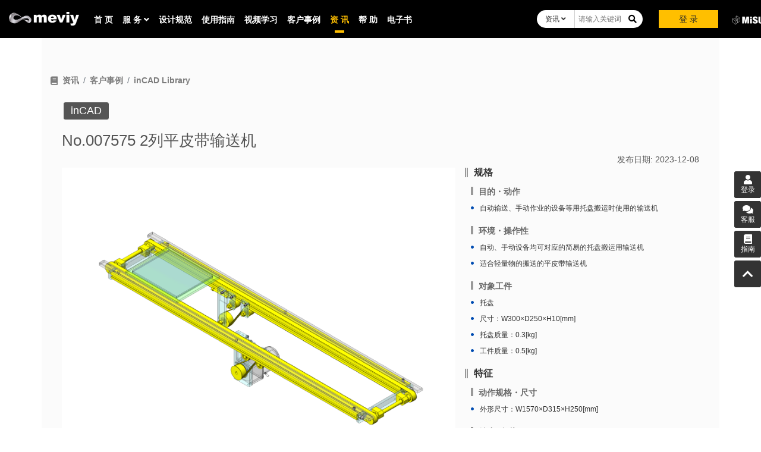

--- FILE ---
content_type: text/html;charset=UTF-8
request_url: https://info-meviy.misumi.com.cn/details/9087/
body_size: 8425
content:
<!DOCTYPE html>
<html lang="zh-cmn-Hans">
<head>

    <meta http-equiv="X-UA-Compatible" content="IE=edge">
    <meta charset="utf-8">
    <meta name="viewport" content="width=device-width, initial-scale=1">
    <link rel="icon" type="image/x-icon" href="https://meviy-content-prd.s3.cn-north-1.amazonaws.com.cn/static/img/favicon.ico">
    <meta name="applicable-device" content="pc,mobile">
    <meta http-equiv="Cache-Control" content="no-transform" />
    <meta http-equiv="Cache-Control" content="no-siteapp" />
    <title>No.007575 2列平皮带输送机 - 米思米</title>
    <meta name="keywords" content="inCAD">
    <meta name="description" content="自动输送、手动作业的设备等用托盘搬运时使用的输送机。自动、手动设备均可对应的简易的托盘搬运用输送机。适合轻量物的搬送的平皮带输送机。">


    <link rel="stylesheet" href="https://meviy-content-prd.s3.cn-north-1.amazonaws.com.cn/static/css/bootstrap.min.css">
    <link rel="stylesheet" href="/css/common.css?ver=20251222">
    <link rel="stylesheet" href="/css/nav.css?ver=20240614">
    <link rel="stylesheet" href="/css/footer.css">
    <link rel="stylesheet" href="/css/sidebar.css">
    <link rel="stylesheet" href="/css/banner.css">
    <link rel="stylesheet" href="/css/fontawesome-5.15.4/css/all.css">
    <link rel="stylesheet" href="https://meviy-content-prd.s3.cn-north-1.amazonaws.com.cn/static/css/bottom_float_bar.css?ver=20250408">


    <script src="/u21pn7x6/r8lw5pzu/psk8uqfi_91395"></script><script type="text/javascript" src="https://meviy-content-prd.s3.cn-north-1.amazonaws.com.cn/static/js/jquery-3.6.0.min.js"></script>
    <script type="text/javascript" src="https://meviy-content-prd.s3.cn-north-1.amazonaws.com.cn/static/js/bootstrap.bundle.min.js"></script>
    <script type="text/javascript" src="/js/common.js?ver=20250725"></script>
    <script type="text/javascript" src="/js/ClientCheckUtil.js?ver=20250725"></script>
    <script type="text/javascript" src="/js/LoginUtil.js"></script>
    <script type="text/javascript" src="/js/SearchBarUtil.js?ver=20250725"></script>
    <script type="text/javascript" src="/js/SideBarUtil.js?ver=20230223"></script>
    <script type="text/javascript" src="https://meviy-content-prd.s3.cn-north-1.amazonaws.com.cn/static/js/bottom_float_bar.js?ver=20250725"></script>

<link rel="stylesheet" href="/css/viewer.min.css">
<link rel="stylesheet" href="/css/details.css?ver=20241105">
<link rel="stylesheet" href="/css/custom_title.css">
<link rel="stylesheet" href="/css/details_incad.css">
<script src="/js/viewer.min.js"></script>
<script src="/js/jquery-viewer.js"></script>
<script src="/js/details.js?ver=20251222"></script>
<script src="/js/details_incad.js"></script>

</head>
<body>
    <nav class="navbar-bg">
    <div class="bg-color">
        <div class="navbar-header">
            <span class="m_name"></span>
            <button type="button" class="navbar-toggle collapsed mBtn-border" data-toggle="collapse" data-target="#m-nav" aria-expanded="false">
                <span class="fas fa-bars"></span>
            </button>
            <a rel="nofollow" class="left-logo" href="https://meviy.misumi.com.cn/"><img
                src="https://meviy-content-prd.s3.cn-north-1.amazonaws.com.cn/static/img/logo01.png"></a>

            <div class="nav-content">

                <div class="nav-pc nav-bar">

                    <ul class="mr-auto nav-title">
                        <li id="nav-home" class="nav-item"><a href="https://meviy.misumi.com.cn/">首 页</a></li>
                        <li id="nav-service" class="nav-item nav-service"><a class="service" href="javascript:void(0)">服 务 <span
                                class="fas fa-angle-down"></span></a>
                            <ul class="serviceList menuSecond">
                                <li class="serviceRP"><a href="/machined_plates/" target="_blank"> <span class="title">机加工(方件)</span> <span
                                        class="sub">Milling Parts</span> <span class="txt">提供多种材质和表面处理<br />可指定尺寸公差及精度孔
                                    </span>
                                </a></li>
                                <li class="serviceTP"><a href="/turning_parts/" target="_blank"> <span class="title">机加工(圆件)</span> <span
                                        class="sub">Turning Parts</span> <span class="txt">可对应多种材质及加工工艺<br />可自由定义尺寸及形位公差
                                    </span>
                                </a></li>                                
                                <li class="serviceFA"><a href="/sheet_metals/" target="_blank"> <span class="title">钣金加工</span> <span
                                        class="sub">Sheet Metals</span> <span class="txt">提供多种材质和尺寸范围<br />可对应激光、折弯等加工
                                    </span>
                                </a></li>
                            </ul></li>
                        <li id="nav-design" class="nav-item"><a href="/category/design/">设计规范</a></li>
                        <li id="nav-manual" class="nav-item"><a href="/category/manual/">使用指南</a></li>
                        <li id="nav-course" class="nav-item"><a href="/pr/campaign/2024/06/video/">视频学习</a></li>
                        <li id="nav-customers" class="nav-item"><a href="/category/information/customers/">客户事例</a></li>
                        <li id="nav-information" class="nav-item"><a href="/">资 讯</a></li>
                        <li id="nav-help" class="nav-item"><a href="/category/help/">帮 助</a></li>
                        <!-- <li id="nav-points" class="nav-item"><a href="/pr/campaign/2023/11/jifen/" target="_blank">积分规则</a></li> -->
                        
                        <li id="nav-download" class="nav-item"><a href="/doc_download/">电子书</a></li>
                    </ul>
                </div>

                <div class="navBtn-content">
                    <button type="button" class="btn btn-default login-btn pc-login">登&nbsp;录</button>
                    <div class="login-show">
                        <span class="tel" data-toggle="dropdown" aria-haspopup="true" aria-expanded="false">
                            <ul class="dropdown-menu loginInfot">
                                <p>用户菜单</p>
                                <li><a id="myProject" href="https://meviy.misumi.com.cn/zh_cn-cn/app/fa/mypage/" target="_blank"><span
                                        class="fas fa-truck"></span>我的项目</a></li>
                                <li><a id="myOrder" href="https://www.misumi.com.cn/order/list/?bid_1=header&amp;bid_2=meviy&amp;bid_3=login_usermenu&amp;bid_4=my_order&amp;bid_5=meviy_ec" target="_blank"><span
                                        class="fas fa-file-alt"></span>我的订单</a></li>
                                <li><a id="userSetting" href="https://meviy.misumi.com.cn/zh_cn-cn/app/user-setting/" target="_blank"><span
                                        class="fas fa-cog"></span>用户设定</a></li>
                                <li role="separator" class="divider"></li>
                                <li><a id="logoutBtn" href="javascript:void(0)"><span class="fas fa-sign-out-alt"></span>退出</a></li>
                            </ul>
                            <div id="loginUserArea">
                                <span id="loginUsername"></span><span class="fas fa-angle-down"></span>
                            </div>
                        </span> <a href="/message" target="_blank">
                            <div class="news" title="推荐文章">
                                <span class="far fa-envelope" style="font-size: 16px; color: rgb(51, 51, 51);"></span> <span class="news-count"></span>
                            </div>
                        </a>
                    </div>
                    <div class="search">
                        <div class="dropdown" style="float: left;">
                            <button class="btn typeBtn" type="button" id="dropdownMenu1" data-toggle="dropdown" aria-haspopup="true"
                                aria-expanded="true">
                                资讯 <span class="fas fa-angle-down"></span>
                            </button>
                            <ul class="dropdown-menu searchMenu" aria-labelledby="dropdownMenu1">
                                <li><a href="javascript: return false;" class="searchOption">资讯</a></li>
                                <li><a href="javascript: return false;" class="searchOption">型号</a></li>
                            </ul>
                        </div>
                        <input type="text" id="searchText" autoComplete="off" placeholder="" />
                        <div id="searchKwSug"></div>
                        <button type="button" class="btn searchBtn">
                            <i class="fas fa-search"></i>
                        </button>
                    </div>
                </div>
                <a rel="nofollow" href="https://www.misumi.com.cn/?bid_1=header&amp;bid_2=meviy&amp;bid_3=misumi_logo&amp;bid_4=&amp;bid_5=meviy_ec"
                    target="_blank" class="right-logo"><img src="https://meviy-content-prd.s3.cn-north-1.amazonaws.com.cn/static/img/logo02.png"></a>

            </div>

        </div>
        <div id="m-nav" class="mNav-menu collapse">
            <ul>
                <li class="serviceRP"><a href="/machined_plates/" target="_blank">
                        <h5>机加工(方件)</h5> <small>Milling Parts</small>
                        <p>
                            提供多种材质和表面处理<br />可指定尺寸公差及精度孔
                        </p>
                </a></li>
                <li class="serviceTP"><a href="/turning_parts/" target="_blank">
                        <h5>机加工(圆件)</h5> <small>Turning Parts</small>
                        <p>
                            可对应多种材质及加工工艺<br />可自由定义尺寸及形位公差
                        </p>
                </a></li>
                <li class="serviceFA"><a href="/sheet_metals/" target="_blank">
                        <h5>钣金加工</h5> <small>Sheet Metals</small>
                        <p>
                            提供多种材质和尺寸范围<br />可对应激光、折弯等加工
                        </p>
                </a></li>
                <li class="list-nav"><a href="/search"><span class="fas fa-search"></span>搜索</a></li>
                <li class="list-nav"><a href="https://meviy.misumi.com.cn/"><span class="fas fa-home"></span>首页</a></li>
                <li class="list-nav"><a href="/category/design/"><span class="fas fa-puzzle-piece"></span>设计规范</a></li>
                <li class="list-nav"><a href="/category/manual/"><span class="fas fa-compass"></span>使用指南</a></li>
                <li class="list-nav"><a href="/pr/campaign/2024/06/video/"><span class="fas fa-school"></span>视频学习</a></li>
                <li class="list-nav"><a href="/category/information/customers/"><span class="fas fa-tasks"></span>客户事例</a></li>
                <li class="list-nav"><a href="/"><span class="fas fa-book"></span>资讯</a></li>
                <li class="list-nav"><a href="/category/help/"><span class="fas fa-phone"></span>帮助中心</a></li>
                <!-- <li class="list-nav"><a href="/pr/campaign/2023/11/jifen/" target="_blank"><span class="fas fa-coins"></span>积分规则</a></li> -->
                <li class="list-nav"><a href="/doc_download/"><span class="fas fa-book"></span>电子书</a></li>
                <li class="list-nav"><a id="m_logoutBtn" href="javascript:void(0)"><span class="fas fa-sign-out-alt"></span>退出</a></li>

            </ul>
            <button type="button" class="btn btn-default login-btn">登 录</button>
        </div>
    </div>
</nav>
    
    

    


    <div class="container row container1200">
        <div class="pc-article col-xs-12 col-sm-12 col-md-12" style="padding: 0 1%">
            <!-- 顶部banner -->
            <div class="article-banner" style="margin-bottom: 1%"></div>
            
    <nav aria-label="breadcrumb">
        <ol class="breadcrumb">
            <li class="fas fa-book title_icon"></li>
            
            
            

            
                <li class="breadcrumb-item"><a href="/">资讯</a></li>
                <!-- <li th:if="${breadItem.url} == ''" class="breadcrumb-item active" aria-current="page" th:text="${breadItem.name}">Library</li>  -->
            
                <li class="breadcrumb-item"><a href="/category/information/customers/">客户事例</a></li>
                <!-- <li th:if="${breadItem.url} == ''" class="breadcrumb-item active" aria-current="page" th:text="${breadItem.name}">Library</li>  -->
            
                <li class="breadcrumb-item"><a href="/category/information/customers/il/">inCAD Library</a></li>
                <!-- <li th:if="${breadItem.url} == ''" class="breadcrumb-item active" aria-current="page" th:text="${breadItem.name}">Library</li>  -->
            
                
                <!-- <li th:if="${breadItem.url} == ''" class="breadcrumb-item active" aria-current="page" th:text="${breadItem.name}">Library</li>  -->
            
            </ol>
    </nav>

            <div class="container-fluid">
                <!-- 标签 -->
                <div style="padding: 0 2%">
                    <div>
                        
                            <span style="font-size: 18px; border: 1px solid; color: white; background: #555; margin: 0 2px" class="article-label">inCAD</span>
                        
                    </div>
                </div>
                <!-- 文章内容 -->
                <article>
                    <h1 style="margin-bottom: 5%">No.007575 2列平皮带输送机</h1>
                    <p>发布日期: <span>2023-12-08</span></p>
                    <div><div class="inCadDiv">
<div class="leftContent">
<div class="imageDiv"><img class="alignnone size-full wp-image-3882" src="https://meviy-content-prd.s3.cn-north-1.amazonaws.com.cn/wordpress/wp-content/uploads/2023/09/007575.png " alt="No.007575 2列平皮带输送机" width="100%" /></div>
<div class="linkDiv"></div>
</div>
<div class="rightContent">
<h3 class="right_ttl"><span class="ttl_inr">规格</span></h3>
<h4 class="right_ttl"><span class="ttl_inr">目的・动作</span></h4>
<ul class="list01">
<li>自动输送、手动作业的设备等用托盘搬运时使用的输送机</li>
</ul>
<h4 class="right_ttl"><span class="ttl_inr">环境・操作性</span></h4>
<ul class="list01">
<li>自动、手动设备均可对应的简易的托盘搬运用输送机</li>
<li>适合轻量物的搬送的平皮带输送机</li>
</ul>
<h4 class="right_ttl"><span class="ttl_inr">对象工件</span></h4>
<ul class="list01">
<li>托盘</li>
<li>尺寸：W300×D250×H10[mm]</li>
<li>托盘质量：0.3[kg]</li>
<li>工件质量：0.5[kg]</li>
</ul>
<h3 class="right_ttl"><span class="ttl_inr">特征</span></h3>
<h4 class="right_ttl"><span class="ttl_inr">动作规格・尺寸</span></h4>
<ul class="list01">
<li>外形尺寸：W1570×D315×H250[mm]</li>
</ul>
<h4 class="right_ttl"><span class="ttl_inr">精度· 负载</span></h4>
<ul class="list01">
<li>最大搬送质量：45[N]</li>
</ul>
<h4 class="right_ttl"><span class="ttl_inr">主要零件的选型依据</span></h4>
<ul class="list01">
<li>电机容量（搬运能力）</li>
</ul>
<h3 class="right_ttl"><span class="ttl_inr">设计要点</span></h3>
<h4 class="right_ttl"><span class="ttl_inr">主要零件的计算过程</span></h4>
<ul class="list01">
<li>控速电机
<ul class="list01">
<li>容许扭矩：1.5[N・m]　＞　搬运时设想的扭矩：0.75[N・m]</li>
<li>从最大搬送重量确认电机容量(扭矩)<br />
Tmax=φ45[mm]/2/1000×45[N]≒1.0125[N・m]<br />
因为在容许扭矩范围内，因此没有问题</li>
</ul>
</li>
</ul>
<h4 class="right_ttl"><span class="ttl_inr">构造制作与设计要点</span></h4>
<ul class="list01">
<li>托盘搬运用的简易输送机</li>
</ul>
<h4 class="right_ttl"><span class="ttl_inr">技术计算链接</span></h4>
<ul class="list01">
<li>平传送带的选定方法</li>
</ul>
</div>
</div>
</div>
                </article>
                
                <!-- 上一篇下一篇 -->
                <div class="article-footer clearfix">
                    <div class="float-left">
                        <div class="labels">
                            <div style="overflow: hidden; text-overflow: ellipsis; white-space: nowrap">
                                <a href="/details/9163/" title="No.007596 简易3轴调整机构">上一篇: No.007596 简易3轴调整机构</a>
                            </div>
                            <div style="overflow: hidden; text-overflow: ellipsis; white-space: nowrap; margin-top: 8px;">
                                <a href="/details/9068/" title="No.007555 开关门">下一篇: No.007555 开关门</a>
                            </div>
                        </div>
                    </div>
                    <!-- 分享 -->
                    <div class="float-right share">
                        <div class="btn-group dropup">
                            <div id="weibobutton" class="btn btn-default">
                                <img src="/img/weibo_c.png" style="text-align: center; margin: 0 6px; width: 20px" /> 分享到微博
                                <div id="weibo">
                                    <img src="https://api.qrserver.com/v1/create-qr-code?data=https://info-meviy.misumi.com.cn/details/9087/?bid_1%3Dshare%26bid_2%3Dmeviy%26bid_3%3D%26bid_4%3D%26bid_5%3Dmeviy_weibo" />
                                </div>
                            </div>

                        </div>
                        <div class="btn-group dropup" style="margin-left: 5%">
                            <div id="weixinbutton" class="btn btn-default">
                                <img src="/img/weixin_c.png" style="text-align: center; margin: 0 6px; width: 20px" /> 分享到微信
                                <div id="weixin">
                                    <img src="https://api.qrserver.com/v1/create-qr-code?data=https://info-meviy.misumi.com.cn/details/9087/?bid_1%3Dshare%26bid_2%3Dmeviy%26bid_3%3D%26bid_4%3D%26bid_5%3Dmeviy_wechat" />
                                </div>
                            </div>

                        </div>
                    </div>
                </div>
                <!-- 底部banner -->
                
    

    

            </div>
        </div>
        <!-- 侧边栏 -->
        
    </div>

    
        <input type="hidden" id="ec_incad_link" value="https://www.misumi.com.cn/asia/incadlibrary/detail/007575.html?bid_1=meviy&amp;bid_5=meviy-incadlibpromo" />
        <input type="hidden" id="meviy_incad_link" value="https://meviy.misumi.com.cn/zh_cn-cn/app/fa/mypage" />
    

    <div class="bottom_float_bar">
        
    </div>
    <div class="footer">
    

    <script charset="UTF-8" src="https://sensorsdata.misumi.com.cn/web/sensorsdata_ls.min.js"></script>
    <script charset="UTF-8">
                    /*<![CDATA[*/
                    var sensors = window['sensorsDataAnalytic201505'];

                    var serverUrl = "https://rtms.misumi.com.cn/sa?project=production";

                    sensors.init({
                        server_url : serverUrl,
                        heatmap : {
                            scroll_notice_map : 'not_collect'
                        },
                        source_type : {
                            search : [ 'quark.sm.cn', 'm.toutiao.com',
                                    'wap.baidu.com' ],
                            social : [ 'facebook.com', 'zalo.me', 'yammer.com',
                                    'naver.com', 'linkedin.com',
                                    'getpocket.com', 'ameba.jp', 'youku.com' ],
                            keyword : {
                                toutiao : 'keyword'
                            }
                        },
                        datasend_timeout : 20000,
                        use_client_time : true,
                        // send_type:'beacon',
                        preset_properties : {
                            search_keyword_baidu : true
                        },
                        url_is_decode : true
                    });

                    // RegisterStorage 插件名；propNames 配置的是需要移动到 localStorage 的相关属性
                    sensors.use('RegisterStorage', 
                        { propNames: [
                            '$latest_traffic_source_type', 
                            '$latest_search_keyword', 
                            '$latest_referrer',
                            '$latest_utm_source', 
                            '$latest_utm_medium', 
                            '$latest_utm_campaign', 
                            '$latest_utm_content', 
                            '$latest_utm_term'
                        ]});
                    
                    var custcd, isLoginStatus;
                    var code = document.cookie.split(";");
                    if (code && code.length > 0) {
                        for (var i = 0; i < code.length; i++) {
                            if (code[i].indexOf("CustomerCode=") >= 0) {
                                custcd = code[i].split("CustomerCode=")[1];
                            }
                            if (code[i].indexOf("CUSTCD=") >= 0) {
                                isLoginStatus = true;
                            }
                        }
                    }
                    
                    // metas唯一Id对应
                    window.metas_time = new Date().getTime();
                    var origin_distinct_id = sensors.store.getDistinctId();
                    
                    sensors.registerPage({
                        platform_name : window.innerWidth < 640 ? "M站" : "PC端",
                        current_role : "我是设计师",
                        cust_cd : function() {
                            return custcd || "";
                        },
                        is_login_status : function() {
                            return isLoginStatus || false;
                        },
                        // metas唯一Id对应
                        metas_id : origin_distinct_id + '_' + window.metas_time
                    });
                    sensors.quick('autoTrack');
                    /*]]>*/
    </script>
    <script type="text/javascript" src="https://sensorsdata.misumi.com.cn/web/rtms.js?v=20230924" ></script> 
                

    
<!-- Google Tag Manager -->
<noscript><iframe src="//www.googletagmanager.com/ns.html?id=GTM-WBTF6KQ"
                  height="0" width="0" style="display:none;visibility:hidden"></iframe></noscript>
<script>(function(w,d,s,l,i){w[l]=w[l]||[];w[l].push({'gtm.start':
            new Date().getTime(),event:'gtm.js'});var f=d.getElementsByTagName(s)[0],
        j=d.createElement(s),dl=l!='dataLayer'?'&l='+l:'';j.async=true;j.src=
        '//www.googletagmanager.com/gtm.js?id='+i+dl;f.parentNode.insertBefore(j,f);
    })(window,document,'script','dataLayer','GTM-WBTF6KQ');</script>
<!-- End Google Tag Manager -->

<script>
    if(location.host === 'info-meviy.misumi.com.cn'){
        var _hmt = _hmt || [];
        (function() {
            var hm = document.createElement("script");
            hm.src = "https://hm.baidu.com/hm.js?32ddc9e7dcf85d35ac255dc0b0fef1bf";
            var s = document.getElementsByTagName("script")[0]; 
            s.parentNode.insertBefore(hm, s);
        })();
    }
</script>


    <div class="footerBox">
        <div rel="nofollow" class="footerLink meviyLogo">
            <a href="https://meviy.misumi.com.cn/" class="logo"><img class="footerlogo" src="https://meviy-content-prd.s3.cn-north-1.amazonaws.com.cn/static/img/logo01.png"></a>
        </div>
        <div class="footerLink none">
            <a href="https://www.misumi.com.cn/contents/company/?bid_1=footer&bid_2=meviy&bid_3=company&bid_4=&bid_5=meviy_ec" target="_blank">公司介绍</a> <a href="https://www.misumi.com.cn/contents/privacy/?bid_1=footer&bid_2=meviy&bid_3=privacy&bid_4=&bid_5=meviy_ec" target="_blank">隐私政策</a> <a
                href="/terms/" target="_blank">使用规则</a>
        </div>
        <div class="footerLink none">
            <a href="/details/2503/" target="_blank">推荐运行环境</a> <a href="javascript:void(0)" id="syscheck">推荐运行环境检查 </a> <a href="/sitemap/" target="_blank">网站地图</a>
        </div>
        <div class="footerLink footLinkRight">
            <a style="cursor: default;" class="no_link"><span class="fas fa-phone"></span><span id="footer_tel">021-6710-8701</span></a> <a style="cursor: default;" class="no_link"><span class="fas fa-envelope"></span><span id="footer_mail">meviycs@misumi.sh.cn</span></a> <a
                style="width: 100%; cursor: default;" class="no_link"><span class="fas fa-clock"></span><span id="footer_clock">9:00～18:00</span><small><span id="footer_clock_comment">（周一～周六，不包括中国法定节假日）</span></small></a>
        </div>
    </div>

    <div class="footerBottom">
        <ul class="inforFooter">
            <li><a rel="nofollow" href="https://beian.miit.gov.cn/" target="_blank">沪ICP备11004012号-8</a></li>
            <li class="none"><a rel="nofollow" href="https://www.misumi.com.cn/linked/pdf/ec/traffic-transportation.pdf" target="_blank"> 道路运输经营许可证 </a></li>
            <li class="none"><a rel="nofollow" href="https://www.misumi.com.cn/linked/pdf/ec/medical-devices.pdf" target="_blank"> 第二类医疗器械经营备案凭证 </a></li>
            <li style="padding-left: 56px;"><a
                href="https://wap.scjgj.sh.gov.cn/businessCheck/verifKey.do?showType=extShow&serial=9031000020170914151702000002060832-SAIC_SHOW_310000-20120327151458290672&signData=MEYCIQDPOKbZnMmLilvxc4+h7W9guMYh7Du1I3ZqDwXa3tVTwgIhAM6b+5qYXF9ZKyzuc5J93oCHG8BJpZ6mc9eDBm6/0rOe" target="_blank">
                    <div class="infor_logo"></div> <span>电子营业执照</span>
            </a></li>
            <li style="padding-left: 56px;"><a href="http://www.beian.gov.cn/portal/registerSystemInfo?recordcode=31012002004099" target="_blank">
                    <div class="infor_logo infor_logo02"></div> <span>沪公网安备 31012002004099号</span>
            </a></li>
            <li style=""><a href="https://www.misumi.com.cn/linked/pdf/fawu/310120358903802230013.pdf" target="_blank">网信算备310120358903802230013号</a></li>
            <li style=""><a href="https://www.misumi.com.cn/linked/pdf/fawu/310120358903804230015.pdf" target="_blank">网信算备310120358903804230015号</a></li>
            <li style="border: 0px;"><a class="no_link" rel="nofollow">Copyright © MISUMI Corporation All Rights Reserved.</a></li>
        </ul>
        <a rel="nofollow" class="misumi-logo" href="https://www.misumi.com.cn/?bid_1=footer&amp;bid_2=meviy&amp;bid_3=misumi_logo&amp;bid_4=&amp;bid_5=meviy_ec" target="_blank"><img class="misumiLogo" src="https://meviy-content-prd.s3.cn-north-1.amazonaws.com.cn/static/img/logo02.png"></a>
    </div>
    
    <div id="sysCheckModal" class="modal">
        <div class="modal-dialog" id="syscheckWindow">
            <div class="modal-content" style="padding: 12px; overscroll-behavior-y: contain;">
                <div class="modal-header" style="display: flex; justify-content: space-between; align-items: center;">
                    <h5 class="modal-title" style="color: #000">推荐运行环境检查</h5>
                    <h6 style="color: #333333">
                        请从<a href="/details/2503/" target="_blank"> 这里 </a>确认本网站的推荐操作环境
                    </h6>
                </div>
                <div class="modal-body">
                    <div id="checkOS" style="border-bottom: 1px solid lightgray; width: 99.5%; padding-bottom: 16px; padding-top: 24px;"></div>

                    <div id="checkBrowser" style="border-bottom: 1px solid lightgray; width: 99.5%; padding-bottom: 24px; padding-top: 24px;"></div>

                    <div id="checkWebGL" style="border-bottom: 1px solid lightgray; width: 99.5%; padding-bottom: 24px; padding-top: 24px;"></div>

                    <div id="checkCookie" style="width: 95%; padding-bottom: 24px; padding-top: 24px;"></div>

                    <div class="modal-footer">
                        <button type="button" class="btn btn-secondary" id="sysCheckModalCloseBtn"
                            style="width: 100%; color: #333333; background: #efefef;">确定</button>
                    </div>
                </div>
            </div>
        </div>
    </div>

</div>
</body>
</html>

--- FILE ---
content_type: text/css
request_url: https://info-meviy.misumi.com.cn/css/common.css?ver=20251222
body_size: 1105
content:
@charset "utf-8";

html {
    font-family: "微软雅黑", Arial;
    font-size: 14px;
    scroll-behavior: smooth;
    height: 100%;
    min-height: 100%;
    overflow: auto;
}

body {
    min-height: 100%;
    font-family: "微软雅黑", Arial;
    -webkit-font-smoothing: antialiased;
    scroll-behavior: smooth;
    color: #7c7c7c;
    position: inherit !important;
}

ul {
    padding: 0;
}

ul li {
    list-style: none;
}

a {
    color: #333333;
}

a:hover {
    color: #0f218b;
}

input {
    outline: none;
    border: 0px;
}

a:focus {
    text-decoration: none;
}
/* --------------------reste-------------------- */
h1, h2, h3, h4, h5, h6 {
    margin: 0;
    /* font-size: 1em; */
    /* font-weight: normal; */
}

p {
    margin: 0;
}

a, a:hover {
    text-decoration: none;
    cursor: pointer;
    font-weight: bold;
}

a {
    color: #7c7c7c;
}

ol, ul {
    margin: 0;
    padding: 0;
}

li {
    list-style: none;
}

dl, dd {
    margin: 0;
}

small {
    font-size: 100%;
}

em {
    font-style: normal;
}

article img:not(a > img, .linkDiv img) {
    cursor: zoom-in;
}

.expanse {
    font-size: 24px;
    transition: 0.5s;
    float: right;
    cursor: pointer;
}

.expanse_on {
    transform: rotate(180deg);
}

.expanse_off {
    transform: rotate(0deg);
}

.men_dropDown {
    display: block;
    background-color: #f5f5f5;
    border-radius: 4px;
    padding: 8px 0;
    box-sizing: border-box;
    width: 90%;
    margin: 0 auto;
}

.men_dropDown a {
    padding: 10px 8px;
    line-height: initial;
    display: block;
    color: #4a4a4a;
    font-size: 14px;
}

/* --------------------reste end-------------------- */

/* --------------------content-------------------- */
.left_menu .left_menuList_padding {
    padding-left: 12px;
    padding-right: 12px;
}

.left_menu {
    width: 26%;
    padding: 20px 0;
    background-color: #fbfbfb;
}

.left_menu h3 {
    color: #5B5D5E;
    border-left: 3px solid #FFBF00;
    font-weight: bold;
    margin-bottom: 20px;
    margin-left: 12px;
    margin-top: 40px;
    font-size: 16px;
}

.list_box {
    width: 90%;
    margin: 18px auto;
    border-radius: 4px;
    overflow: hidden;
    background-color: #f5f5f5;
}

.menu_listTitle_small {
    background-color: #ededed;
    color: #4a4a4a;
}

.menu_listTitle_large {
    background-color: #ededed;
}

.men_dropDown a:hover {
    background-color: #7c7c7c;
    color: #ffffff;
}

.menu_listTitle {
    height: 48px;
    border-bottom: 0px;
    display: block;
    width: 100%;
    color: #4a4a4a;
    display: flex;
    justify-content: space-between;
    align-items: center;
    font-size: 16px;
}

.menu_listTitle:hover {
    color: #FFF;
    background: #0f218b;
}

.men_dropDown a:hover {
    background-color: #0f218b;
    color: #ffffff;
}

.right_content {
    width: 86%;
    padding: 0 4%;
}

.breadcrumb {
    background: inherit;
    align-items: center;
    padding-left: 4px;
}

.breadcrumb .title_icon {
    margin-right: 8px;
}

.men_dropDown .menu_listTitle_small_active {
    font-weight: bold;
    color: #FFF;
    background: #0f218b;
}

.list_box .menu_listTitle_large_active {
    font-weight: bold;
    color: #FFF;
    background: #0f218b;
}

#weibobutton, #weixinbutton {
    font-weight: bold;
    color: #7c7c7c;
}

#weibobutton:hover, #weixinbutton:hover {
    color: #0f218b;
    z-index: 1043;
}

.Unread {
    position: relative;
}

.Unread .allread {
    position: absolute;
    right: 0px;
    top: 0px;
    border-left: 8px solid #FFF;
    color: #7c7c7c;
    background: #f5f5f5;
}

.Unread .allread:hover {
    background: #0f218b;
    color: #FFF;
}

/* --------------------content end-------------------- */
@media ( min-width : 768px) {
    .content {
        display: flex;
    }
    .top_banner {
        margin-top: 64px;
        margin-bottom: 54px;
    }
}

@media ( min-width : 992px) {
    .content {
        width: 1200px;
        margin: 0 auto;
        display: flex;
        min-height: 100%;
    }
}

--- FILE ---
content_type: text/css
request_url: https://info-meviy.misumi.com.cn/css/nav.css?ver=20240614
body_size: 2750
content:
.top_nav {
    width: 100%;
    height: 64px;
    background: #000;
    font-size: 12px;
    position: fixed;
    z-index: 1000;
    top: 0;
    left: 0;
    min-width: 1320px;
    position: relative;
}

.m_name {
    font-size: 14px;
    position: absolute;
    right: 40px;
    top: 16px;
    color: #ffffff;
    font-weight: bold;
    display: block;
    width: 200px;
    text-align: right;
    padding: 0 8px;
    z-index: 6;
}

#dropdownMenu1 {
    font-weight: normal;
    font-size: 12px;
    color: #333333;
}

.news {
    color: #7c7c7c;
}

#searchKwSug {
    background-color: white;
    width: 160px;
    position: fixed;
    z-index: 9999;
    color: black;
    display: none;
}

#searchKwSug div {
    margin: 4px;
    padding-left: 4px;
}

#searchKwSug div:hover {
    background-color: #555555;
    color: white;
    cursor: pointer;
}

.navbar-header a {
    color: white;
}

.searchMenu li {
    cursor: pointer;
}

.search a {
    color: #7c7c7c;
}

.navbar-header .news .fa-envelope-alt {
    color: #000000;
}

.loginInfot a {
    color: #505050;
}

.logo {
    width: 118px;
    vertical-align: middle;
}

.nav-item {
    padding: 4px 8px;
    box-sizing: border-box;
}

.nav-title>li>a {
    font-size: 14px;
    color: #ffffff;
    font-weight: bold;
}

.nav-title>li:hover>a {
    color: #FFBF00;
}

.nav-title .active {
    position: relative;
    background-color: inherit;
}

.nav-title>.active>a {
    color: #FFBF00;
    background-color: inherit;
    font-weight: bold;
}

.nav-title>.active:hover>a {
    background-color: inherit;
    color: #FFBF00;
    font-weight: bold;
}

.nav-title .active a::after {
    content: "";
    width: 16px;
    color: #FFBF00;
    font-weight: bolder;
    text-decoration: none;
    border-bottom: 4px solid #FFBF00;
    position: absolute;
    top: 80%;
    left: 38%;
    left: calc(50% - 8px);
}

.serviceList {
    display: flex;
    width: 100%;
    background-color: #ffffff;
    position: absolute;
    top: 64px;
    left: 0;
    z-index: 6;
}

.menuSecond {
    visibility: hidden;
    opacity: 0;
    transition: all 0.25s 0.25s;
}

.serviceList li {
    width: 50%;
    position: relative;
    border-left: #D8D8D8 1px solid;
    background-repeat: no-repeat;
    background-size: 180px auto;
    background-position: 25px 50%;
    min-height: 83px;
}

.serviceList li a {
    display: block;
    padding: 20px 25px 20px 225px;
    width: 100%;
    box-sizing: border-box;
}

.nav-title>li:hover a {
    color: #FFBF00;
}

.nav-title>li:hover .menuSecond {
    visibility: visible;
    opacity: 1;
}

.title {
    display: block;
    font-size: 1rem;
    line-height: 1;
    font-weight: bold;
}

.serviceFA .title {
    color: rgb(30, 130, 102);
}

.serviceRP .title {
    color: rgb(39, 163, 185);
}

.serviceTP .title {
    color: rgb(20, 31, 107);
}

.sub {
    display: block;
    font-size: 0.75rem;
    line-height: 1;
    margin-top: 5px;
    color: #000;
    font-weight: bold;
}

.txt {
    display: block;
    color: #000;
    font-size: 0.875rem;
    margin-top: 10px;
    font-weight: bold;
    line-height: normal;
}

.serviceList .serviceFA:hover>a>.sub, .serviceList .serviceFA:hover>a>.txt,
    .serviceList .serviceRP:hover>a>.sub, .serviceList .serviceRP:hover>a>.txt,
    .serviceList .serviceTP:hover>a>.sub, .serviceList .serviceTP:hover>a>.txt
    {
    color: #7c7c7c;
}

.loginInfot .fa-truck {
    display: inline-block;
    margin-left: -2px;
    margin-right: 8px;
}

.search .searchMenu {
    left: 0;
}

.search .searchMenu {
    width: 64px;
}

.search .searchMenu .searchOption {
    font-size: 12px;
    color: #333333;
    font-weight: normal;
}

#loginUserArea {
    position: relative;
    display: block;
    transition: opacity 0.2s;
    background: linear-gradient(#fff, #dedede);
    width: 150px;
    height: 30px;
    cursor: pointer;
    border-radius: 2px;
}

#loginUserArea .fa-angle-down {
    position: absolute;
    top: 9px;
    right: 5px;
    color: #000;
    width: 12px;
    height: 12px;
    display: inline-block;
}

#loginUserArea #loginUsername {
    position: relative;
    width: 150px;
    height: 30px;
    background: linear-gradient(#fff, #dedede);
    transition: opacity 0.2s;
    color: #333;
    cursor: pointer;
    text-align: center;
    line-height: 30px;
    text-overflow: ellipsis;
    border-radius: 2px;
    overflow: hidden;
    white-space: nowrap;
    padding: 0 10px;
    display: block;
}

/* --------------------nav end-------------------- */
.bg-color {
    background-color: #000000;
    overflow: hidden;
}

.news {
    display: none;
}

.left-logo {
    position: absolute;
    top: 14px;
    left: 14px;
}

.left-logo img {
    width: 118px;
}

.nav-title {
    display: flex;
    align-items: stretch;
    line-height: 58px;
}

.navbar-bg {
    height: 54px;
    background: #000;
    font-size: 12px;
    position: fixed;
    z-index: 1042;
    top: 0;
    left: 0;
    width: 100%;
}

.navbar-header .mBtn-border {
    border: 0px;
    position: absolute;
    right: 8px;
    font-size: 24px;
    background: #000000;
    color: #ffffff;
    top: 7px;
    padding: 0px;
}

.navbar-default .navbar-toggle .fa-bar {
    background-color: #FFFFFF;
}

.navbar-default .navbar-toggle:hover {
    background-color: #000000;
}

.navbar-default .navbar-nav>li>a:focus {
    color: #ffffff;
}

.mNav-menu {
    width: 100%;
    padding: 0px;
    color: #e1e1e1;
    margin-top: 54px;
    height: calc(100vh - 54px);
    overflow: auto;
}

.mNav-menu h5 {
    margin: 0px;
    padding: 3px 0;
    color: #FFFFFF;
}

.mNav-menu small {
    color: #ffffff;
}

.mNav-menu p {
    color: #d3d3d3;
}

.list-nav {
    padding: 14px 15px;
}

.list-nav span {
    margin-right: 12px;
}

.list-nav a {
    color: #FFFFFF;
}

.serviceFA, .serviceRP, .serviceTP {
    border-bottom: #666 1px solid;
    border-left: rgb(30, 130, 102) 4px solid;
    padding: 6px 15px;
    cursor: pointer;
}

.serviceRP {
    border-left: rgb(39, 163, 185) 4px solid;
}

.serviceTP {
    border-left: rgb(20, 31, 107) 4px solid;
}

.login-btn {
    width: 100px;
    font-size: 14px;
    float: right;
    margin: 10px;
    margin-top: 17px;
    background-color: #FFBF00;
    font-weight: bold;
    height: 30px;
    border: 0px;
    border-radius: 0px;
}

.nav-pc {
    float: left;
    padding-left: 20px;
}

.nav-pc span .btn-nav {
    color: #FFFFFF;
    line-height: 50px;
    padding: 1rem;
    position: relative;
}

.nav-pc span .active {
    color: #FFBF00;
    text-decoration: none;
}

.nav-pc span .active:focus {
    color: #FFBF00;
}

.nav-pc span .active::after {
    content: "";
    width: 16px;
    color: #FFBF00;
    font-weight: bolder;
    text-decoration: none;
    border-bottom: 4px solid #FFBF00;
    position: absolute;
    bottom: 0px;
    left: 34%;
    left: calc(50% - 8px);
}

.search {
    float: right;
    color: #ffffff;
    height: 30px;
    background: #ffffff;
    margin: 9px 7px;
    border-radius: 40px;

}

.typeBtn {
    border: 0px;
    background: transparent;
    border-radius: 40px;
    height: 30px;
    padding: 0.4375rem 1rem;
    color: #000000;
}

.search input {
    border: 0px;
    border-left: 1px #cdcdcd solid;
    padding-left: 6px;
    height: 30px;
    line-height: 22px;
    color: #000000;
    width: 50px;
}

.searchBtn {
    /* width: 24%; */
    height: 30px;
    float: right;
    border-radius: 40px;
    /* padding: 0 1.5625rem; */
    /* background-color: #FFBF00; */
    border: 0px;
    color: #000000;
}

.nav-pc, .search {
    display: none;
}

.product {
    display: none;
    margin: 0px;
}

.product .col-md-12 {
    margin: 0px;
}

.news {
    background: #ffffff;
    float: right;
    padding: 4px 7px;
    border-radius: 50px;
    margin: 18px 6px;
}

.news-count {
    display: inline-block;
    background: #4ad06a;
    border-radius: 40px;
    text-align: center;
    color: #ffffff;
    padding: 0px 4px;
    margin-left: 4px;
}

.tel {
    float: right;
    color: #ffffff;
    line-height: 48px;
    margin: 0 4px;
    display: flex;
    justify-content: center;
    align-items: center;
    margin: 0 4px;
    box-sizing: border-box;
    position: relative;
    height: 64px;
}

.right-logo {
    display: none;
}

.nav-pc span .btn-nav:hover {
    color: #ffd149;
    text-decoration: none;
    font-weight: bolder;
}

.btn:focus, .btn:active:focus, .btn.active:focus, .btn.focus, .btn:active.focus,
    .btn.active.focus {
    outline: none;
    box-shadow: none;
    border: 0px;
}

.navbar-toggle {
    display: block;
}

.nav-content {
    display: none;
}

.dropdown-menu {
    width: 140px;
    position: absolute;
    top: 100%;
    left: 0;
    z-index: 1000;
    display: none;
    float: left;
    min-width: 90px;
    padding: 5px 0;
    margin: 2px 0 0;
    font-size: 14px;
    text-align: left;
    list-style: none;
    background-color: #fff;
    background-clip: padding-box;
    border: 1px solid #ccc;
    border: 1px solid rgba(0, 0, 0, .15);
    border-radius: 4px;
    -webkit-box-shadow: 0 6px 12px rgb(0 0 0/ 18%);
    box-shadow: 0 6px 12px rgb(0 0 0/ 18%);
}

.dropdown-menu .divider {
    height: 1px;
    margin: 9px 0;
    overflow: hidden;
    background-color: #e5e5e5;
}

.dropdown-menu li:hover {
    background-color: #ededed;
}

.dropdown-menu li {
    height: 34px;
    line-height: 34px;
    padding-left: 24px;
}

@media ( min-width : 768px) {
    .nav-bar {
        display: flex;
        align-items: stretch;
        height: 64px;
    }
    .navBtn-content {
        height: 64px;
    }
    .bg-color {
        height: 64px;
    }
    .navbar {
        height: 64px;
        background: #000;
        font-size: 12px;
        position: fixed;
        z-index: 1000;
        top: 0;
        left: 0;
        min-width: 1500px;
        position: relative;
    }
    .nav-content {
        margin: 0 95px 0 130px;
        display: none;
    }
    .bg-color {
        background-color: #000000;
        overflow: inherit;
    }
    .news {
        display: block;
        background: #ffffff;
        float: right;
        border-radius: 50px;
        margin: 18px 6px;
    }
    .left-logo {
        position: absolute;
        width: 118px;
        top: 20px;
        left: 15px;
    }
    .mNav-menu {
        display: block;
        background-color: #000000;
        margin-top: 52px;
        height: 610px;
    }
    .navbar-header {
        width: 100%;
    }
    .serviceFA {
        border-bottom: rgb(30, 130, 102) 2px solid;
    }
    .serviceRP {
        border-bottom: rgb(39, 163, 185) 2px solid;
    }
    .serviceTP {
        border-bottom: rgb(20, 31, 107) 2px solid;
    }
    .login-show {
        display: none;
    }
    .pc-login {
        display: block;
        width: 100px;
        float: right;
        font-weight: normal;
        margin: 0;
        padding: 0;
        border: 0px;
        height: 30px;
        margin: 17px;
    }
    .login-btn:hover {
        background-color: #ffd149;
        color: #000000;
    }
    .login-btn::active {
        background-color: #ffd149;
        color: #000000;
    }
    .right-logo {
        display: block;
        position: absolute;
        right: 18px;
        top: 24px;
    }
    .right-logo img {
        width: 70px;
    }
    .loginInfot {
        display: none;
        float: right;
        left: 82%;
        top: 74%;
        width: 150px;
    }
    .loginInfot span {
        margin-right: 10px;
    }
    .loginInfot p {
        color: #000000;
        text-align: center;
        border-bottom: 1px solid #eeeeee;
        height: 40px;
        line-height: 40px;
    }
    .search {
        display: block;
        margin: 17px 10px;
       
    }
    .search input {
        width: 80px;
    }
    .serviceClick {
        cursor: pointer;
    }
}

@media ( min-width : 992px) {
    .mNav-menu {
        display: none;
    }
    .nav-content {
        display: block;
    }
    .navbar-toggle {
        display: none;
    }
    .m_name {
        display: none;
    }
    .navbar-bg {
        height: 64px;
        background: #000;
        font-size: 12px;
        position: fixed;
        z-index: 1000;
        top: 0;
        left: 0;
        width: 100%;
        min-width: 1320px;
    }
    .serviceFA {
        border-bottom: rgb(30, 130, 102) 2px solid;
        background-image:
            url(https://meviy-content-prd.s3.cn-north-1.amazonaws.com.cn/static/img/banjin.png?v=20231214);
    }
    .serviceRP {
        border-bottom: rgb(39, 163, 185) 2px solid;
        background-image:
            url(https://meviy-content-prd.s3.cn-north-1.amazonaws.com.cn/static/img/jijiagong.png);
    }
    .serviceTP {
        border-bottom: rgb(20, 31, 107) 2px solid;
        background-image:
            url(https://meviy-content-prd.s3.cn-north-1.amazonaws.com.cn/static/img/yuanjian.png);
    }
}

@media ( min-width : 1200px) {
	.nav-item {
        padding: 4px 8px;
        box-sizing: border-box;
    }
    .search {
        display: block;
        margin: 17px 10px;

    }
    .col-md-3 {
        margin-top: 10px;
    }
    .search input {
        width: 80px;
    }
}

@media ( min-width : 1400px) {
	.nav-item {
        padding: 4px 8px;
        box-sizing: border-box;
    }	
    .search input {
        width: 80px;
    }
}

--- FILE ---
content_type: text/css
request_url: https://info-meviy.misumi.com.cn/css/footer.css
body_size: 996
content:
.footer {
    background-color: #f2f2f2;
    position: relative;
    padding: 20px 8px;
    overflow: hidden;
    box-sizing: border-box;
    background-color: #333333;
    color: #ffffff;
    z-index: 1041;
    min-width: 256px;
}

.logo {
    display: block;
    padding-left: 20px;
}

.footerlogo {
    width: 124px;
}

.footerLink {
    float: left;
    width: 100%;
    text-align: center;
}

.footerBox {
    overflow: hidden;
    padding-bottom: 20px;
    border-bottom: 1px #eeeeee solid;
}

.footerLink:last-child b {
    display: inline-block;
    margin: 0 15px;
}

.footerLink a {
    display: block;
    margin-bottom: 15px;
    color: #adadad;
    width: 33%;
    float: left;
}

.footerLink .width50 {
    width: 50%;
}

.footerLink span {
    margin-right: 10px;
}

.footerLink small {
    margin-left: 10px;
}

.footerLink:last-child a {
    margin-bottom: 15px;
}

.footerLink a:hover {
    text-decoration: none;
    color: #eeeeee;
}

.footerLink .no_link:hover {
    text-decoration: none;
    color: #adadad;
}

.no_link {
    cursor: default;
}

.no_link:hover {
    cursor: default;
}

.misumiLogo {
    width: 90px;
    margin: 0 auto;
    margin-top: 26px;
}

.inforFooter {
    font-size: 12px;
    text-align: center;
    padding: 10px 0;
    box-sizing: border-box;
}

.inforFooter li {
    display: inline-block;
    padding: 0 20px;
    height: 16px;
    line-height: 16px;
    position: relative;
    margin-top: 20px;
}

.inforFooter li a {
    color: #adadad;
}

.inforFooter .infor_logo {
    position: absolute;
    left: 24px;
    display: inline-block;
    background: url(https://meviy-content-prd.s3.cn-north-1.amazonaws.com.cn/static/img/infor1.png) no-repeat;
    background-position: 0 0;
    margin-right: 10px;
    width: 20px;
    height: 20px;
}

.inforFooter .infor_logo02 {
    background: url(https://meviy-content-prd.s3.cn-north-1.amazonaws.com.cn/static/img/infor2.png) no-repeat;
    background-position: 0 -1px;
}

.none, .inforFooter .none {
    display: none;
}

.footerLink a {
    width: 100%;
}

.meviyLogo a {
    width: auto;
}

.misumiLogo {
    float: right;
}

@media ( min-width : 525px) {
    .footerLink a {
        width: 50%;
    }
}

@media ( min-width : 768px) {
    .logo {
        display: block;
        padding-left: 20px;
    }
    .footerlogo {
        width: 124px;
    }
    .footerLink {
        float: left;
        width: 18%;
        text-align: left;
    }
    .footLinkRight {
        float: left;
        width: 44%;
        text-align: left;
    }
    .footerLink:last-child b {
        display: block;
        margin: 0 15px;
    }
    .footerLink a {
        display: block;
        margin-bottom: 15px;
        color: #adadad;
    }
    .footerLink span {
        margin-right: 10px;
    }
    .footerLink small {
        margin-left: 10px;
    }
    .footerLink:last-child a {
        margin-bottom: 15px;
    }
    .footerLink a:hover {
        text-decoration: none;
        color: #eeeeee;
    }
    .footerLink .no_link:hover {
        text-decoration: none;
        color: #adadad;
    }
    .misumiLogo {
        width: 90px;
        margin-top: 20px;
        float: right;
    }
    .inforFooter {
        font-size: 12px;
        text-align: center;
        padding: 10px 0 0 0;
        box-sizing: border-box;
        float: left;
    }
    .inforFooter li {
        border-right: 1px solid #9b9b9b;
    }
}

@media ( min-width : 768px) {
    .footerLink a {
        display: block;
        margin-bottom: 15px;
        color: #adadad;
        width: 100%;
    }
    .none {
        display: block;
    }
}

@media ( min-width : 992px) {
    .footerBox {
        overflow: hidden;
        padding-bottom: 20px;
        border-bottom: 0;
    }
    .logo {
        display: block;
        padding-left: 20px;
    }
    .footerlogo {
        width: 124px;
    }
    .footerLink {
        float: left;
        width: 18%;
        text-align: left;
    }
    .footLinkRight {
        float: left;
        width: 44%;
        text-align: left;
    }
    .footerLink:last-child b {
        display: inline-block;
        margin: 0 15px;
    }
    .footerLink a {
        display: block;
        margin-bottom: 15px;
        color: #adadad;
    }
    .footerLink span {
        margin-right: 10px;
    }
    .footerLink small {
        margin-left: 10px;
    }
    .footerLink:last-child a {
        margin-bottom: 15px;
    }
    .footerLink a:hover {
        text-decoration: none;
        color: #eeeeee;
    }
    .footerLink .no_link:hover {
        text-decoration: none;
        color: #adadad;
    }
    .misumiLogo {
        width: 90px;
        margin: 0 auto;
        float: nonel
    }
    .inforFooter {
        font-size: 12px;
        text-align: center;
        box-sizing: border-box;
    }
    .M-leftNav2 {
        display: inline-block;
        width: 20%;
    }
    .footerLink01 {
        width: 17%;
    }
    .footerBottom {
        overflow: hidden;
        width: 100%;
        border-top: 1px #eeeeee solid;
    }
    .footerBottom ul {
        width: 90%;
    }
    .footerBottom .misumi-logo {
        display: block;
        float: left;
        padding: 26px 0 0 0;
    }
    .meviyLogo {
        height: 88px;
        /*line-height: 88px;*/
        padding: 2rem 0;
    }
    .inforFooter li {
        border-right: 1px solid #9b9b9b;
    }
    .footerLink a {
        display: block;
        margin-bottom: 15px;
        color: #adadad;
        width: 100%;
        float: initial;
        text-decoration: none;
    }
    .none {
        display: block;
    }
    .inforFooter .none {
        display: initial;
    }
}

@media ( min-width : 1200px) {
    .footerBottom .misumi-logo {
        padding: 26px 0 0 2%;
    }
}

--- FILE ---
content_type: text/css
request_url: https://info-meviy.misumi.com.cn/css/sidebar.css
body_size: 653
content:
.sidebar {
	position: fixed;
	right: 0px;
	z-index: 999;
}

.sidebar img {
	display: block;
	width: 100%;
}

.sidebar li {
	display: flex;
	width: 45px;
	height: 45px;
	margin-bottom: 5px;
	border-radius: 3px;
	align-items: center;
	justify-content: center;
	color: white;
	background-color: #333;
	flex-direction: column;
	/* border: 1px solid gray; */
}

.sidebar li span.fas {
	width: 27px;
	height: 16px;
	font-size: 16px;
	text-align: center;
}

.sidebar li span.sidebar_txt {
    font-size: 12px;
    color: #FFF;   
}

.sidebar li:hover {
	cursor: pointer;
	opacity: 0.5;
	transition: opacity 0.2s;
}

#sidebar_top span {
	width: 27px;
    height: 27px;
    font-size: 20px;
    text-align: center;
    line-height: 27px;
}

--- FILE ---
content_type: text/css
request_url: https://info-meviy.misumi.com.cn/css/banner.css
body_size: 457
content:
.top_banner {
    width: 100%;
    display: flex;
    margin-top: 54px;
    margin-bottom: -48px;
}

.top_banner img {
    width: 100%;
    display: block;
}

.bottom_banner {
    width: 100%;
    margin: 0 auto;
    display: flex;
    margin-bottom: 16px;
}

.bottom_banner img {
    width: 100%;
    display: block;
}

.side_banner {
    width: 100%;
    margin: 0 auto;
    display: flex;
    margin-top: 16px;
}

.side_banner img {
    width: 100%;
    display: block;
}
@media (min-width: 768px) {
	.top_banner{
		width: 1200px;
		margin: 80px auto 0px;
		margin-top: 80px;
	}
}

--- FILE ---
content_type: text/css
request_url: https://meviy-content-prd.s3.cn-north-1.amazonaws.com.cn/static/css/bottom_float_bar.css?ver=20250408
body_size: 1205
content:
.bottom_float_bar {
    display: none;
}

.bottom_float_bar .PC {
    background: url(https://meviy-content-prd.s3.cn-north-1.amazonaws.com.cn/static/img/bottom_float_bar_background_img_pc2.png) center center no-repeat;
    background-size:100% 100px;
    width:100%;
    position:fixed;
    bottom:0px;
    z-index:2;
}

.bottom_float_bar .APP {
    background: url(https://meviy-content-prd.s3.cn-north-1.amazonaws.com.cn/static/img/bottom_float_bar_background_img_m2.png) center center no-repeat;
    background-size: 100% 100%;
    width:100%;
    position:fixed;
    bottom:0px;
    z-index:2;"
}

.bottom_float_bar .bottom_float_content{
    width:100%;
    display:flex;
    justify-content:center;
    align-items:center;
}

.bottom_float_bar .bottom_float_close_button {
    cursor: pointer;
    transition: 0.5s;
}

.bottom_float_bar .bottom_float_close_button:hover {
    transform: rotate(90deg);
}

.bottom_float_bar .PC {
    display: block;
}
.bottom_float_bar .APP {
    display: none;
}
    
@media (max-width:640px) {
    .bottom_float_bar .PC {
        display: none;
    }
    .bottom_float_bar .APP {
        display: block;
    }
}

--- FILE ---
content_type: text/css
request_url: https://info-meviy.misumi.com.cn/css/details.css?ver=20241105
body_size: 1477
content:
.container {
	min-height:100vh;
}

.video_article_below_button {
	width:100%;
	display: flex;
	align-items: center;
	justify-content: center;
	padding: 8px;
}

.pc {
	display: none;
}

.pc-article {
    border-right: 1px solid #C4C4C4;
    background-color: #fbfbfb;
}

.container a {
    text-decoration-color: #0056b3;
    text-decoration-line: none;
    text-decoration-style: solid;
    text-decoration-thickness: auto;
}

.container ul {
    list-style: disc;
    padding-left: 26px;
    padding-top: 18px;
    margin-bottom: 24px;
}

.container ul li {
    list-style: disc;
}

.articleRight ul {
    padding-left: 16px;
}

.articleRight ul li {
    list-style: none;
}

.articleRight ul li a {
    line-height: 24px;
}

.articleRight i {
    font-size: 4px;
    margin-right: 4px;
}

article {
    width: 100%;
    padding: 0 2%;
    box-sizing: border-box;
    font-size: 14px;
    line-height: 28px;
    color: #555555;
    text-align: justify;
    margin-bottom: 6%;
}

article > p {
    margin-top: -5%;
    text-align: right;
}

article a {
    color: #0056b3;
    text-decoration-line: none;
    text-decoration-style: solid;
    text-decoration-thickness: auto;
}

article ul {
    list-style: disc;
    padding-inline-start: 40px;
}

article ul li {
    list-style: disc;
}

article h1 {
    margin-top: 16px;
    margin-bottom: 16px;
    font-size: 26px;
    line-height: 36px;
}

article b {
    display: block;
    margin: 2% auto;
}

article img {
    display: inline;
}

article td {
    padding: 4px;
}
/* 文章底部 */
.m-article  b {
    display: block;
    width: 100%;
    margin-bottom: 8%;
}

.article-footer {
    border-top: 1px dashed #C4C4C4;
    padding: 6% 0;
    box-sizing: border-box;
}

.article-footer .float-left {
    display: block;
    width: 100%;
    margin-bottom: 5%;
}

.article-footer .float-right {
    float: left;
    width: 100%;
    margin-bottom: 5%;
}

.QR-code {
    width: 20%;
    padding: 10%;
    box-sizing: border-box;
    text-align: center;
}

.btn-default:focus {
    background-color: #ffffff;
}

.article-label {
    display: inline-block;
    margin: 0;
    margin-right: 4px;
    font-weight: 400;
    text-align: center;
    border: 1px solid #003399;
    padding: 2px 12px;
    box-sizing: border-box;
    font-size: 14px;
    line-height: 1.42857143;
    border-radius: 4px;
    color: #003399;
}

.float-right .btn {
    padding: 2px 12px;
    box-sizing: border-box;
}

.article-banner {
    margin-top: 8%;
}

.container1200 {
    width: 100%;
    padding: 34px 0 0 0;
    margin: 0px;
}

.container-fluid {
    margin: 0px;
    padding: 0px;
}

.m-article h4 {
    font-size: 14px;
    border-bottom: 1px dashed #C4C4C4;
}

.m-article .m-articleImg {
    display: block;
    width: 24%;
    border-radius: 4px;
    overflow: hidden;
    margin-right: 6%;
    margin-bottom: 0px;
}

.articleName h6 {
    font-size: 18px;
    font-weight: bolder;
}

.articleName p {
    color: #707070;
}

.m-article p {
    margin-top: 6%;
    text-align: justify;
    color: #666666;
    line-height: 24px;
}

.m-article dl {
    color: #666666;
}

.m-article dd {
    margin: 3% 0;
}

.m-article .authorList {
    background-color: #ffffff;
    border-radius: 6px;
    border: 1px solid #666666;
    text-align: center;
    width: 100%;
    padding: 3% 0px;
    font-size: 16px;
    margin-bottom: 10%;
    box-sizing: border-box;
}

.m-article a {
    display: block;
    width: 100%;
    overflow: hidden;
    text-overflow: ellipsis;
    white-space: nowrap;
    margin: 2% 0;
    box-sizing: border-box;
    color: #747474;
}

.m-article ul {
    margin: 4% 0 8% 0;
}

#weibo, #weixin {
    display: none;
    position: absolute;
    top: 160px;
    z-index: 99;
}

#weibo img, #weixin img {
    position: absolute;
    bottom: 8px;
    border: 6px solid #efefef;
    background: #ffffff;
    display: block;
    width: 128px;
    z-index: 99;
}

.share {
    display: none;
}

article .wp-video {
    width: 100% !important;
}

article video {
    width: 100% !important;
}

@media ( min-width : 992px) {
	.pc {
	    display: flex;
    }
    .article h1 {
        font-size: 30px;
        line-height: 46px;
    }
    .m-article {
        display: none;
    }
    /* 右侧推广 */
    .cotainerRight b {
        display: block;
        width: 100%;
        margin: 6% auto;
    }
    .cotainerRight h3 {
        font-size: 14px;
        padding-bottom: 6%;
        box-sizing: border-box;
        border-bottom: 1px dashed #C4C4C4;
        text-align: left;
    }
    .authorInor .authorImg {
        display: block;
        width: 100px;
        height: 100px;
        margin: 16% auto;
        overflow: hidden;
        border-radius: 6px;
    }
    .authorInor h6 {
        font-size: 18px;
        text-align: center;
        font-weight: bolder;
    }
    .authorInor .authorLable {
        font-size: 12px;
        text-align: center;
    }
    .authorInor p {
        text-align: justify;
        font-size: 14px;
        color: #666666;
        line-height: 24px;
    }
    .authorInor dl {
        font-size: 14px;
        color: #666666;
        text-align: left;
    }
    .authorInor dl dt {
        margin-bottom: 4%;
    }
    .authorInor dl dd {
        margin-bottom: 4%;
        line-height: 24px;
    }
    .authorList {
        width: 70%;
        margin: 0 12%;
        background-color: #ffffff;
        border-radius: 6px;
        border: 1px solid #666666;
        text-align: center;
        padding: 4% 0;
        box-sizing: border-box;
    }
    .authorList:hover {
        background-color: #FFBF00;
        color: #000000;
        border: 1px solid #FFBF00;
    }
    .article-list a {
        display: block;
        width: 100%;
        overflow: hidden;
        text-overflow: ellipsis;
        white-space: nowrap;
        margin: 2% 0;
        box-sizing: border-box;
        color: #747474;
        line-height: 18px;
    }
    .article-list a:hover {
        color: #0056b3;
    }
    .cotainerRight {
        background-color: #FBFBFB;
        padding: 0 3%;
        box-sizing: border-box;
        border-left: 0px;
    }
    .container1200 {
        background-color: #FBFBFB;
        width: 90%;
        margin: 0 auto;
        padding: 70px 0 0 0;
    }
    .article-footer {
        padding: 3% 0;
        box-sizing: border-box;
    }
    .article-footer .float-left {
        float: left;
        width: 50%;
        margin-bottom: 3%;
    }
    .article-footer .float-right {
        float: right;
        width: 50%;
        text-align: right;
        margin-bottom: 3%;
    }
    .article-banner {
        margin-top: 4%;
    }
    .share {
        display: block;
    }
}

@media ( min-width : 1200px) {
    .container1200 {
        width: 1200px;
        margin: 0 auto;
        background-color: #fbfbfb;
        padding-top: 70px;
    }
    .share {
        display: block;
    }
}

--- FILE ---
content_type: text/css
request_url: https://info-meviy.misumi.com.cn/css/details_incad.css
body_size: 653
content:

.container ul {
  padding-left: 0px;
  padding-top: 10px;
  margin-bottom: 0px;
}

.pc-article {
  border-right: none;
}

.rightContent {
   margin: 0px;
   padding: 0px;
   color: #333333;
   width: 100%;
   overflow: hidden;
   position: relative;
   margin-bottom: 30px;
}

.rightContent h3.right_ttl {
  margin: 0;
  border-left: 2px #999999 solid;
  padding: 0 0 0 1px;
  font-size: 12px;
}

.rightContent h3+h4.right_ttl {
  margin: 16px 0 0 10px;
}

.rightContent h4.right_ttl {
  margin: 0 0 0 10px;
  padding: 0 0 0 1px;
  height: 14px;
  border-left: 4px #999999 solid;
  font-size: 12px;
}

.rightContent h3.right_ttl .ttl_inr {
  padding: 0 0 0 10px;
  border-left: 2px #999999 solid;
  display: block;
  height: 16px;
  margin: 0;
  font-size: 16px;
  line-height: 16px;
  color: #333333;
  font-weight: bold;
}

.rightContent h4.right_ttl .ttl_inr {
  font-size: 14px;
  height: 14px;
  color: #666;
  padding: 0 0 0 8px;
  display: block;
  margin: 0;
  line-height: 16px;
  font-weight: bold;
}

.list01 {
  padding: 10px 0 12px 0 !important;
  list-style: none !important;
}

.list01 li {
  margin: 3px 0 8px 0;
  padding: 0 0 0 25px;
  background: url(/img/bull_03.gif) no-repeat 10px 0.5em;
  list-style: none outside none !important;
  font-size: 12px;
  line-height: 1.6;
}

.list01 li ul {
    margin: 0;
    padding: 3px 0;
}

.list01 li ul li {
  background: url(/img/arrow_right.png) no-repeat 5px 5px;
  margin: 0;
  padding: 0px 0 0 15px;
  font-size: 12px;
  color: #555555;
}

.inCadDiv {
  display: flex;
  flex-direction: column;
  width:100%;
}

.leftContent {
  display: flex;
  flex-direction: column;
  flex-grow: 1;
  flex-shrink: 1;
  padding-bottom:16px;
}

.imageDiv {
  width:100%;
}
.linkDiv {
  padding-top:16px;
  display: none;
}

.linkDiv img {
  cursor: pointer;
}
/*
.linkDiv .ec_incad_link, .linkDiv .meviy_incad_link{
  width: 50%;
  display: flex;
  align-items: center;
  justify-content: center;
  background-position: center center;
  background-size: auto;
}

.linkDiv .ec_incad_link {
  background-image: url(/img/incad_ec_case.png);
}

.linkDiv .meviy_incad_link {
  background-image: url(/img/incad_meviy.png);
}
*/

@media ( min-width : 992px) {
  .inCadDiv {
    display: flex;
    flex-direction: row;
  }
  
  .linkDiv {
    display: flex;
    flex-direction: row;
    align-items: center;
    justify-content: center;
  }
  
  .leftContent {
    padding-right:16px;
  }
  .rightContent {
    width: 440px;
  }
}

--- FILE ---
content_type: text/javascript
request_url: https://info-meviy.misumi.com.cn/js/SideBarUtil.js?ver=20230223
body_size: 3224
content:
document.addEventListener('DOMContentLoaded', () => {
    // 创建侧边栏函数
    const createSidebar = () => {
        const clientHeight = document.documentElement.clientHeight || document.body.clientHeight;
        
        // 使用模板字符串创建HTML
        const sidebarHTML = `
            <ul>
                <li id="sidebar_login" title="登录">
                    <span class="fas fa-user"></span>
                    <span class="sidebar_txt">登录</span>
                </li>
                <li id="sidebar_contact" title="联系客服">
                    <span class="fas fa-comments"></span>
                    <span class="sidebar_txt">客服</span>
                </li>
                <li id="sidebar_help" title="使用指南">
                    <span class="fas fa-book"></span>
                    <span class="sidebar_txt">指南</span>
                </li>
                <li id="sidebar_top" title="回到顶部">
                    <span class="fas fa-chevron-up"></span>
                </li>
            </ul>
        `;

        // 创建侧边栏元素
        const sidebar = document.createElement('div');
        sidebar.className = 'sidebar';
        sidebar.innerHTML = sidebarHTML;
        sidebar.style.bottom = `${clientHeight / 2 - 128}px`;

        // 添加到body（仅在宽度>640px时）
        if (window.innerWidth > 640) {
            document.body.appendChild(sidebar);
        }

        // 如果已登录则隐藏登录按钮
        if (window.userInfo) {
            document.getElementById('sidebar_login').style.display = 'none';
        }

        // 添加事件监听
        document.getElementById('sidebar_login')?.addEventListener('click', () => {
            document.querySelector('nav .pc-login')?.click();
        });

        document.getElementById('sidebar_top')?.addEventListener('click', () => {
            window.scrollTo({ top: 0, behavior: 'smooth' });
        });

        document.getElementById('sidebar_help')?.addEventListener('click', () => {
            window.open(isProd() 
                ? 'https://info-meviy.misumi.com.cn/category/manual/' 
                : 'https://info-meviy-stg.misumi.com.cn/category/manual/');
        });

        document.getElementById('sidebar_contact')?.addEventListener('click', () => {
            window.open(isProd() 
                ? 'https://info-meviy.misumi.com.cn/imcc/' 
                : 'https://info-meviy-stg.misumi.com.cn/imcc/');
        });

        return sidebar;
    };

    // 初始化侧边栏
    const sidebar = createSidebar();

    // 窗口大小调整处理
    const handleResize = () => {
        const clientHeight = document.documentElement.clientHeight || document.body.clientHeight;
        sidebar.style.bottom = `${clientHeight / 2 - 128}px`;
        
        // 根据宽度显示/隐藏侧边栏
        if (window.innerWidth > 640 && !document.body.contains(sidebar)) {
            document.body.appendChild(sidebar);
        } else if (window.innerWidth <= 640 && document.body.contains(sidebar)) {
            document.body.removeChild(sidebar);
        }
    };

    // 添加resize事件监听（带防抖）
    window.addEventListener('resize', debounce(handleResize, 100));
});

--- FILE ---
content_type: text/javascript
request_url: https://info-meviy.misumi.com.cn/js/LoginUtil.js
body_size: 10093
content:
if (isProd() == true) {
	var APPLICATIONID = "a532e7b8-5e85-44f3-aca3-05715428843b";
	var APPLICATIONURL = "https://api.cn.misumi.com.cn";
	var FRAMEURL = "https://www.misumi.com.cn";
	var LOGINURL = "https://www.misumi.com.cn/mydesk2/s/login/?bid_1=meviy&bid_2=login&bid_5=meviy_ec&systemId=meviy_china&back_url=https%3A%2F%2Fmeviy.misumi.com.cn%2Fzh_cn-cn%2Fapp%2Ffa%2Fmypage%2F"
	// mobile
	if (window.innerWidth < 640) {
		LOGINURL = "https://m.misumi.com.cn/static/html/page/loginNew.html?bid_1=meviy&bid_2=login&bid_5=meviy_ec&systemId=meviy_china&jumpmode=1&back_url=https%3A%2F%2Fmeviy.misumi.com.cn%2F";
	}
	var MCLEARURL = "https://stg-m.misumi.com.cn/static/html/page/logout.html";

	var UNREADURL = "https://info-meviy.misumi.com.cn/api/getMessageCount?userCode="
} else {
	var APPLICATIONID = "a532e7b8-5e85-44f3-aca3-05715428843b-stg";
	var APPLICATIONURL = "https://stg0-api.cn.misumi.com.cn";
	var FRAMEURL = "https://stg0-www.misumi.com.cn";
	var LOGINURL = "https://stg0-www.misumi.com.cn/mydesk2/s/login/?bid_1=meviy&bid_2=login&bid_5=meviy_ec&systemId=meviy_china&back_url=https%3A%2F%2Fstg-meviy.misumi.com.cn%2Fzh_cn-cn%2Fapp%2Ffa%2Fmypage%2F"
	// mobile
	if (window.innerWidth < 640) {
		LOGINURL = "https://stg-m.misumi.com.cn/static/html/page/loginNew.html?bid_1=meviy&bid_2=login&bid_5=meviy_ec&systemId=meviy_china&jumpmode=1&back_url=https%3A%2F%2Fstg-meviy.misumi.com.cn%2F";
	}
	var MCLEARURL = "https://stg-m.misumi.com.cn/static/html/page/logout.html";

	var UNREADURL = "https://info-meviy-stg.misumi.com.cn/api/getMessageCount?userCode="
}

var refresh = false;

jQuery(function() {

	getUserInfo();

	pushGAInfo();

	// logout
	$('nav #logoutBtn, nav #m_logoutBtn').on("click", function() {

		sensors.track('QuitLogin', { 'button_type': 'Meviy' });

		var GACCESSTOKENKEY = getCookie("GACCESSTOKENKEY");
		$.ajax({
			url: APPLICATIONURL + "/api/v1/auth/logout",
			async: false,
			cache: false,
			method: "POST",
			data: {
				applicationId: APPLICATIONID,
				sessionId: GACCESSTOKENKEY,
			},
			success: function(data) {
				delCookie("CUSTCD");
				delCookie("CustomerCode");
				for (let index in data.deleteCookieUrlList) {
					clearLoginInfo(data.deleteCookieUrlList[index]);
				}
				delete window.userInfo;

				alert('已退出');

				afterLogout();
			},
			error: function(xhr, status) {
				alert('退出失败，请重试');
			}
		});
	});

	$('.login-btn').on("click", function(e) {
		sensors.track('LoginButtonClick', { 'button_type': 'Meviy' });
		window.open(LOGINURL);
	});

	$('#myProject').on("click", function(e) {
		window.open($(this).prop('href'));
	});

	$('#myOrder').on("click", function(e) {
		window.open($(this).prop('href'));
	});

	$('#userSetting').on("click", function(e) {
		window.open($(this).prop('href'));
	});
});

//获取用户信息
function getUserInfo() {
	var GACCESSTOKENKEY = getCookie("GACCESSTOKENKEY");
	if (GACCESSTOKENKEY != "") {
		$.ajax({
			url: APPLICATIONURL + "/api/v1/userInfo",
			async: false,
			cache: false,
			data: {
				applicationId: APPLICATIONID,
				sessionId: GACCESSTOKENKEY,
			},
			success: function(data) {
				console.log("getUserInfo sessionSuccess:" + data.sessionStatus + ", refresh:" + refresh);
				if (data.sessionStatus == "3") {
					if ('customerCode' in data) {
						document.cookie = "CustomerCode=" + data.customerCode + "; path=/; domain=.misumi.com.cn";
					} else {
						document.cookie = "CustomerCode=; path=/; domain=.misumi.com.cn";
					}
					document.cookie = "CUSTCD=" + data.userCode + "; path=/; domain=.misumi.com.cn";
					window.userInfo = data;
					refresh = false;

					afterLogin();

				} else if (!refresh && (data.sessionStatus == "2" || data.sessionStatus == "1")) {
					refresh = true;
					delCookie("CUSTCD");
					delCookie("CustomerCode");
					delete window.userInfo;
					refreshToken();
				} else {
					console.log('用户status：' + data.sessionStatus);
				}
			},
			error: function(xhr, status) {
				console.log("获取用户信息失败:" + status);
				delCookie("CUSTCD");
				delCookie("CustomerCode");
				delete window.userInfo;

				afterLogout();
			}
		});
	} else {
		delCookie("CUSTCD");
		delCookie("CustomerCode");
		delete window.userInfo;

		afterLogout();
	}
}

//刷新用户token
function refreshToken() {
	var params = JSON.stringify({ refreshTokenHash: getCookie("GREFRESHTOKENHASH") });
	$.ajax({
		url: FRAMEURL + "/api/user/v1/auth/refresh?applicationId=" + APPLICATIONID,
		async: false,
		cache: false,
		method: "POST",
		contentType: 'application/json',
		data: params,
		success: function(data) {
			var date = new Date("2030-01-01 00:00:00 GMT").toGMTString();
			var date2 = new Date("2030-01-01 00:00:00 GMT").toGMTString();

			document.cookie = "GREFRESHTOKENHASH=" + data.refreshTokenHash + "; expires=" + date + "; path=/; domain=.misumi.com.cn; secure=true; SameSite=None";
			document.cookie = "GACCESSTOKENKEY=" + data.sessionId + "; expires=" + date2 + "; path=/; domain=.misumi.com.cn; secure=true; SameSite=None";
			console.log("refreshToken success, getUserInfo");
			getUserInfo();
		},
		error: function(xhr, status) {
			console.log('refreshToken 失败:' + status);
			delCookie("CUSTCD");
			delCookie("CustomerCode");
			delete window.userInfo;

			afterLogout();
		}
	});
}

//删除cookie
function delCookie(name) {
	var exp = new Date();
	exp.setTime(exp.getTime() - 1);
	var cval = getCookie(name);
	if (cval != null) {
		document.cookie = name + "=" + cval + ";expires=" + exp.toGMTString() + "; path=/; domain=.misumi.com.cn";
	}
}

// 获取指定名称的cookie
function getCookie(name) {
	var strcookie = document.cookie;//获取cookie字符串
	var arrcookie = strcookie.split("; ");//分割
	//遍历匹配
	for (var i = 0; i < arrcookie.length; i++) {
		var arr = arrcookie[i].split("=");
		if (arr[0] == name) {
			return arr[1];
		}
	}
	return "";
}

function clearLoginInfo(clearUrl) {
	var ifr = $(document.createElement('img')).css({ height: 1, width: 1, top: 0, left: 0, visibility: 'hidden', position: 'absolute' }).attr('src', clearUrl);
	$('body').append(ifr);
}

function afterLogin() {
	$("nav .login-show").show();
	$('#m_logoutBtn').show();

	$(".login-btn").hide();

	$("#loginUsername").text(window.userInfo.userName);
	$("nav .m_name").text(window.userInfo.userName);

	$("#sidebar_login").hide();

	if (window.userInfo) {
		if (isProd()) {
			$('.left-logo').prop('href', 'https://meviy.misumi.com.cn/zh_cn-cn/app/fa/mypage/');
			$('.meviyLogo a').prop('href', 'https://meviy.misumi.com.cn/zh_cn-cn/app/fa/mypage/');

		} else {
			$('.left-logo').prop('href', 'https://stg-meviy.misumi.com.cn/zh_cn-cn/app/fa/mypage/');
			$('.meviyLogo a').prop('href', 'https://stg-meviy.misumi.com.cn/zh_cn-cn/app/fa/mypage/');
		}
	}

	getBadgeCount();
}

function afterLogout() {

	$("nav .login-show").hide();
	$('#m_logoutBtn').hide();

	$(".login-btn").show();

	$("#loginUsername").text('');
	$("nav .m_name").text('');

	$("#sidebar_login").show();

	if (!window.userInfo) {
		if (isProd()) {
			$('.left-logo').prop('href', 'https://meviy.misumi.com.cn/');
			$('.meviyLogo a').prop('href', 'https://meviy.misumi.com.cn/');

		} else {
			$('.left-logo').prop('href', 'https://stg-meviy.misumi.com.cn/');
			$('.meviyLogo a').prop('href', 'https://stg-meviy.misumi.com.cn/');
		}
	}

	if (bagdeInterval) {
		clearInterval(bagdeInterval);
	}
}

var bagdeInterval;

function getBadgeCount() {

	if (window.userInfo) {
		var count = 0;

		$.ajax({
			url: UNREADURL + window.userInfo.userCode,
			async: true,
			cache: false,
			success: function(data) {
				if (data && data.data) {
					count = data.data.count;
				}

				if (count > 99) {
					$('nav .news-count').text('99+');
				} else {
					$('nav .news-count').text(count);
				}

				if (count > 0) {
					$('nav .news-count').show();
				} else {
					$('nav .news-count').hide();
				}
			},
			error: function() {
			}
		})


		bagdeInterval = setInterval(function() {
			if (window.userInfo) {
				$.ajax({
					url: UNREADURL + window.userInfo.userCode,
					async: true,
					cache: false,
					success: function(data) {
						if (data && data.data) {
							count = data.data.count;
						}
						if (count > 99) {
							$('nav .news-count').text('99+');
						} else {
							$('nav .news-count').text(count);
						}
						if (count > 0) {
							$('nav .news-count').show();
						} else {
							$('nav .news-count').hide();
						}
					},
					error: function() {
					}
				});
			}
		}, 60000);

	}
}

function pushGAInfo() {

	if (dataLayer) {
		if (window.userInfo) {

			var canOrder = false;
			var canQuotation = false;
			var i = 0;

			for (i = 0; i < window.userInfo.permissionList.length; i++) {
				if (window.userInfo.permissionList[i] == "3") {
					canQuotation = true;
				}
				if (window.userInfo.permissionList[i] == "4") {
					canOrder = true;
				}
			}

			var dimension54 = "noAuthority";

			if (canQuotation) {
				dimension54 = "canQuotation";
			}

			if (canOrder) {
				dimension54 = "canOrder";
			}

			if (window.userInfo.customerCode) {
				dataLayer.push({
					"event": "ga_pageview",
					"cust": window.userInfo.customerCode,
					"ucd": window.userInfo.userCode,
					"dimension52": "cn",
					"dimension53": window.location.pathname,
					"dimension54": dimension54,
					"referrer": document.referrer
				});
			} else {
				dataLayer.push({
					"event": "ga_pageview",
					"ucd": window.userInfo.userCode,
					"dimension52": "cn",
					"dimension53": window.location.pathname,
					"dimension54": dimension54,
					"referrer": document.referrer
				});
			}
		} else {
			dataLayer.push({
				"event": "ga_pageview",
				"dimension52": "cn",
				"dimension53": window.location.pathname,
				"dimension54": "noLogin",
				"referrer": document.referrer
			});
		}
	}
}

--- FILE ---
content_type: text/plain;charset=UTF-8
request_url: https://info-meviy.misumi.com.cn/meviy_placeHolder?_=1769024511795
body_size: -94
content:
请输入关键词

--- FILE ---
content_type: text/javascript
request_url: https://info-meviy.misumi.com.cn/js/details_incad.js
body_size: 778
content:
jQuery(function() {
	
	var linkHtml = [];
	linkHtml.push('<table class=" alignright" style="width: 100%; border-collapse: collapse;">');
    linkHtml.push('<tr>');
    linkHtml.push('<td style="width: 50%; text-align: center;"><a href="' + $('#ec_incad_link').val() + '" target="_blank" rel="nofollow">');
    linkHtml.push('<img class="aligncenter" src="/img/incad_ec_case.png" alt="meviy-更多案例库前往米思米官网-一键查看" width="80%"></a></td>');
    linkHtml.push('<td style="width: 50%; text-align: center;"><a href="' + $('#meviy_incad_link').val() + '" target="_blank" rel="nofollow">');
    linkHtml.push(' <img class="aligncenter" src="/img/incad_meviy.png" alt="meviy-上传3D数据最快1分钟报价-免费报价" width="80%"></a></td>');
    linkHtml.push('</tr>');
    linkHtml.push('</table>');
    
    $('article .linkDiv').html(linkHtml.join(''));
    
});


--- FILE ---
content_type: application/javascript
request_url: https://meviy-content-prd.s3.cn-north-1.amazonaws.com.cn/static/js/bottom_float_bar.js?ver=20250725
body_size: 4585
content:
document.addEventListener('DOMContentLoaded', async () => {
    try {
        const response = await fetch(`${host}/getBottomFloatBar`, {
            method: 'GET',
            cache: 'no-store'
        });
        
        if (!response.ok) throw new Error('Network response was not ok');
        
        const data = await response.json();
        
        if (data.length > 0) {
            const item = data[0];
            const floatBar = document.querySelector('.bottom_float_bar');
            
            floatBar.innerHTML = `
                <div class="PC">
                    <div class="bottom_float_content" style="display:flex;justify-content: center; align-items: center; width: 100%; height:100%;">
                        <a href="${item.url}" target="_blank" style="height:100%">
                            <img src="${item.img[1].src}" alt="${item.img[1].alt}" style="height:auto;max-width:100%;max-height:85px;" />
                        </a>
                    </div>
                    <div class="bottom_float_close_button" style="position: absolute; right: 8px; top: 4px;">
                        <div style="font-size: 16px; color: white; font-weight: bold;">×</div>
                    </div>
                </div>
                <div class="APP">
                    <div class="bottom_float_content" style="display:flex;justify-content: center; align-items: center; width: 100%; height:100%;">
                        <a href="${item.url}" target="_blank" style="height:100%">
                            <img src="${item.img[0].src}" alt="${item.img[0].alt}" style="height:auto;max-width:100%;max-height:64px;" />
                        </a>
                    </div>
                    <div class="bottom_float_close_button" style="position: absolute; right: 8px; top: 4px;">
                        <div style="font-size: 16px; color: white; font-weight: bold;">×</div>
                    </div>
                </div>
            `;
            
            // 先隐藏浮层
            floatBar.style.display = 'none';
            
            const pcImage = new Image();
            pcImage.crossOrigin = 'Anonymous';
            
            // 使用Promise确保图片加载和处理完成
            const processImage = (image) => {
                return new Promise((resolve) => {
                    const canvas = document.createElement('canvas');
                    const ctx = canvas.getContext('2d');
                    
                    canvas.width = image.naturalWidth;
                    canvas.height = image.naturalHeight;
                    ctx.drawImage(image, 0, 0, canvas.width, canvas.height);
                    
                    const pixelData = ctx.getImageData(0, 0, 1, 1).data;
                    const rgbColor = `rgb(${pixelData[0]}, ${pixelData[1]}, ${pixelData[2]})`;
                    
                    floatBar.querySelector('.PC').style.background = rgbColor;
                    floatBar.querySelector('.APP').style.background = rgbColor;
                    
                    resolve();
                });
            };
            
            pcImage.onload = async () => {
                await processImage(pcImage);
                
                // 现在背景色已设置，可以安全地显示浮层
                if (getCookie('bottom_float_bar') !== '0') {
                    const closeButton = floatBar.querySelector('.bottom_float_close_button');
                    closeButton.addEventListener('click', () => {
                        floatBar.style.transition = 'opacity 0.3s ease';
                        floatBar.style.opacity = '0';
                        setTimeout(() => floatBar.style.display = 'none', 300);
                        document.cookie = "bottom_float_bar=0; path=/";
                    });
                    
                    floatBar.style.transition = 'opacity 0.3s ease';
                    floatBar.addEventListener('mouseenter', () => floatBar.style.opacity = '0.9');
                    floatBar.addEventListener('mouseleave', () => floatBar.style.opacity = '1');
                    floatBar.style.display = 'block';
                    floatBar.style.opacity = '1';
                }
            };
            
            pcImage.src = item.img[0].src;
        }
    } catch (error) {
        console.error('Fetch error:', error);
        document.querySelector('.bottom_float_bar').style.display = 'none';
    }
});

--- FILE ---
content_type: text/javascript
request_url: https://info-meviy.misumi.com.cn/js/common.js?ver=20250725
body_size: 4656
content:
const ENV = {
  PROD: 'https://info-meviy.misumi.com.cn',
  STAGING: 'https://info-meviy-stg.misumi.com.cn',
  LOCAL: 'http://127.0.0.1:8000'
};

var host = (() => {
  const { hostname } = window.location;
  if (hostname.includes('stg')) return ENV.STAGING;
  if (hostname.includes('127.0.0.1') || hostname.includes('localhost')) return ENV.LOCAL;
  return ENV.PROD;
})();

var isProd = function() {
  return !['stg', '127.0.0.1', 'localhost'].some(env => window.location.host.includes(env));
};

var autoHeight = function(element) {

    var clientHeight = document.documentElement.clientHeight || document.body.clientHeight;

    clientHeight = clientHeight - $('.navbar-bg').height() - $('.footer').height();

    console.log($(element).height());
    console.log(clientHeight);
    if ($(element).height() < clientHeight) {
        $(element).height(clientHeight);
    }
};

var setNavActive = function(element) {
    $('#' + element).addClass('active');
};

var getQueryVariable = function(variable) {
  const params = new URLSearchParams(window.location.search);
  return params.get(variable) || false;
};

var setSessionStorage = function(key, value) {
  if (!value) return;
  const stringValue = JSON.stringify(value);
  sessionStorage?.setItem(key, stringValue);
  document.cookie = `${key}=${encodeURIComponent(stringValue)}; path=/`;
};

var getSessionStorage = function(key) {
  const value = sessionStorage?.getItem(key);
  return value ? JSON.parse(value) : null;
};

var autoScrollArticleTableForMobile = function(element) {
    $(element).each(function(index, item) {
        $(this).css("width", (window.innerWidth * 800 / 640) + 'px').css('max-width', '800px');
        var div = $(document.createElement("div"))
            .css({
                width: "100%",
                "overflow-x": "overlay"
            })
            .append($(this)[0].outerHTML);
        //var next = $(this).next();

        //$(next).before(div);
        $(this).before(div);
        $(this).remove();

    });
};

var isMobile = function() {
    let userAgentInfo = navigator.userAgent;
    let Agents = ['Android', 'iPhone', 'SymbianOS', 'Windows Phone', 'iPad', 'iPod'];
    let getArr = Agents.filter(i => userAgentInfo.includes(i));
    return getArr.length ? true : false;
}

jQuery(function() {

    $.ajax({
        url: host + '/meviy_footerInfo',
        cache: false,
        method: "GET",
        success: function(data) {
            $('#footer_tel').text(data['footer_tel']);
            $('#footer_mail').text(data['footer_mail']);
            $('#footer_clock').text(data['footer_clock']);
            $('#footer_clock_comment').text(data['footer_clock_comment']);
        },
        error: function(xhr, status) {
            $('#footer_tel').text('021-6710-8701');
            $('#footer_mail').text('meviycs@misumi.sh.cn');
            $('#footer_clock').text('9:00～18:00');
            $('#footer_clock_comment').text('（周一～周六，不包括中国法定节假日）');
        }
    });

    var searchMode = $('#dropdownMenu1').text().trim();

    if (searchMode == '资讯') {
        $.ajax({
            url: host + '/meviy_placeHolder',
            cache: false,
            method: "GET",
            success: function(data) {
                $('#searchText').attr('placeholder', data);
            },
            error: function(xhr, status) {

            }
        });
    } else {
        $('#searchText').attr('placeholder', '请输入公开的米思米型号');
    }


    $('.top_banner a').click(function() {
        sensors.track('MeviyBannerClick', { 'banner_belong_area': 'Meviy头部Banner', 'banner_name': window.location.pathname, 'banner_id': $(this).prop('href'), 'banner_rank': '1' });
        return true;
    });

    $('.bottom_banner a').click(function() {
        sensors.track('MeviyBannerClick', { 'banner_belong_area': 'Meviy底部Banner', 'banner_name': window.location.pathname, 'banner_id': $(this).prop('href'), 'banner_rank': '1' });
        return true;
    });

    $('.side_banner a').click(function() {
        sensors.track('MeviyBannerClick', { 'banner_belong_area': 'Meviy侧边栏Banner', 'banner_name': window.location.pathname, 'banner_id': $(this).prop('href'), 'banner_rank': $(this).attr('index') });
        return true;
    });

});

function debounce(fn, delay = 500) {
    var debounceTimer = null;
    
    return function() {
        if (debounceTimer) {
            clearTimeout(debounceTimer);
        }
        debounceTimer = setTimeout(function(){
            fn.apply(this, arguments);
            debounceTimer = null;
        }, delay);
    }
}

--- FILE ---
content_type: text/javascript
request_url: https://info-meviy.misumi.com.cn/js/details.js?ver=20251222
body_size: 1175
content:
jQuery(function() {

	autoHeight('.container');

    if($($('.breadcrumb-item').get(0)).text() === '使用指南视频'){
		setNavActive('nav-manual');
	} else {
	    setNavActive('nav-information');
	}

	if (window.innerWidth < 640) {
		autoScrollArticleTableForMobile('article .autoScrollTable');
		$('.side_banner').remove();
		$('.bottom_banner').remove();
	}

	$("article img:not(a > img)").not('.linkDiv img').viewer({
		title: false,
		navbar: false,
		toolbar: {
			zoomIn: 4,
			zoomOut: 4,
			oneToOne: 4,
			reset: 4,
			/* prev: 4,
			play: {
				show: 4,
				size: 'large',
			},
			next: 4, */
			rotateLeft: 4,
			rotateRight: 4,
			flipHorizontal: 4,
			flipVertical: 4,
		}
	});
	// $('#weibobutton').hover(function() { $('#weibo').show(); }, function() { $('#weibo').hide(); });

	$('#weibobutton').click(function() {
		window.open('https://service.weibo.com/share/share.php?url=' + encodeURIComponent(window.location.href + '?bid_1=share&bid_2=meviy&bid_3=&bid_4=&bid_5=meviy_weibo') + '&title=' + encodeURIComponent(document.title));
	});

	$('#weixinbutton').hover(function() { $('#weixin').show(); }, function() { $('#weixin').hide(); });

	if (window.innerWidth < 600) {
		$('article .catalogue').css('width', '100%');
	}
    
});
